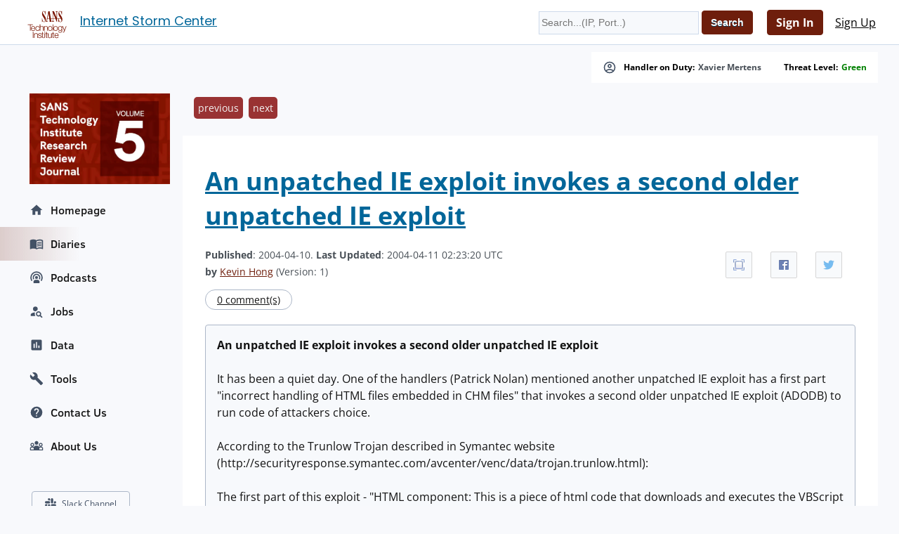

--- FILE ---
content_type: text/html; charset=UTF-8
request_url: https://isc.sans.edu/diary/quote/161
body_size: 10214
content:
<!doctype html><html lang="en"><head><title>An unpatched IE exploit invokes a second older unpatched IE exploit</title>
    <meta charset="utf-8">
    <meta name="viewport" content="" />
    <meta property="og:site_name" content="SANS Internet Storm Center" />
    <meta property="og:locale" content="en_US" />
    <meta property="og:type" content="website" />
    <meta property="og:url" content="https://isc.sans.edu/diary/161" />
    <meta property="og:title" content="An unpatched IE exploit invokes a second older unpatched IE exploit" />
    <meta property="og:image" content="https://isc.sans.edu/images/logos/isc/large.png" />
    <meta property="twitter:site" content="@sans_isc" />
    <meta property="twitter:creator" content="@sans_isc" />
    <meta property="twitter:card" content="summary_large_image" />
    <meta property="twitter:image" content="https://isc.sans.edu/images/logos/isc/large.png" >
    <meta property="twitter:image:alt" content="SANS Internet Storm Center" />
    <meta property="twitter:title" content="An unpatched IE exploit invokes a second older unpatched IE exploit" />

    <meta name="description" content="An unpatched IE exploit invokes a second older unpatched IE exploit&comma; Author&colon; Kevin Hong">
    <meta property="og:description" content="An unpatched IE exploit invokes a second older unpatched IE exploit, Author: Kevin Hong">
    <meta name="AUTHOR" content="SANS Internet Storm Center"/>
    <meta name="KEYWORDS" content="isc&comma; sans&comma; internet&comma; security&comma; threat&comma; worm&comma; virus&comma; phishing&comma; hacking&comma; vulnerability&comma; podcast"/>
    <meta name="viewport" content="width=device-width, initial-scale=1">
    <link rel="shortcut icon" href="/iscfavicon.ico" />
    <link rel="apple-touch-icon" sizes="180x180" href="/apple-touch-icon.png">
    <link rel="icon" type="image/png" sizes="32x32" href="/favicon-32x32.png">
    <link rel="icon" type="image/png" sizes="16x16" href="/favicon-16x16.png">
    <link rel="manifest" href="/site.webmanifest">
    <link rel="canonical" href="https://isc.sans.edu/diary/161" />
    <link type="text/css" rel="stylesheet" href="/css/screen.css" />
    <link type="text/css" rel="stylesheet" href="/css/msft.css" />
    <link type="text/css" rel="stylesheet" href="/css/fontawesome.css" />
    <!--<link type="text/css" rel="stylesheet" href="/3p/highlight/default.min.css" />-->
    <link type="text/css" rel="stylesheet" href="/css/v3.css" />
    <link rel="stylesheet" type="text/css" href="/css/bootstrap-modal/bootstrap-modal.min.css"/>
    

<script type="text/javascript" src="/js/jquery-3.7.0.min.js"></script>
<script language="javascript" type="text/javascript" src="https://isc.sans.edu/js/count.js"></script>
<script src="/js/bootstrap-modal/bootstrap.min.js"></script>
<script type="application/ld+json">
{
	"@context": "https://schema.org",
	"@type": "Organization",
	"name": "SANS Internet Storm Center",
	"url":   "https://isc.sans.edu/",
	"logo": "https://isc.sans.edu/images/logos/isc/large.png",
	"email": "handlers@isc.sans.edu",
	"address": {
		   "streetAddress": "8120 Woodmont Avenue, Suite 310",
		   "addressLocality": "Bethesda",
		   "addressRegion": "Maryland",
		   "addressCountry": "USA",
		   "postalCode": "20814"
        },
 	"sameAs": [
	          "https://twitter.com/sans_isc"
		  ]
}
</script>


<link href="/css/codesnippet/lib/highlight/styles/default.css" rel="stylesheet">
<link rel="stylesheet" type="text/css" href="/css/teachingschedule.css" />
<script src="/css/codesnippet/lib/highlight/highlight.pack.js"></script>
<script src="/js/commentmanagement.js"></script>
<!-- this is not the comment you are looking for e6aa803c7963f96f6f -->
</head>
<body class="isc">
    <div id="container" class="isc-container">
    <header id="isc-header">
        <div class="eupopup eupopup-top"></div>
        <h1>
            <a href="/" aria-label="Index Page">
                <svg width="80" height="70" viewBox="0 45 125 125" fill="none" xmlns="http://www.w3.org/2000/svg" baseProfile="tiny" overflow="visible">
<path fill="#7A1502" d="M81.5 105.6h1.4v16.1h-1.4zm-8.2-15.2h31.8v1H73.3z"/><path fill="#FFF" d="M0 0h125v125H0z"/><path fill="#7A1502" d="M18.9 78.6h12.8v1.3H26v14.8h-1.5V79.9h-5.6z"/><path fill="none" d="M32.4 83.9c-2.3 0-3.6 2-3.8 4.2h7.5c-.1-2.2-1.4-4.2-3.7-4.2zm43.3 0c-2.7 0-4.1 2.5-4.1 5s1.4 5 4.1 5 4.1-2.5 4.1-5-1.3-5-4.1-5z"/><path fill="#7A1502" d="M32.4 82.7c-3.7 0-5.3 3.1-5.3 6.2 0 3.3 1.6 6.2 5.3 6.2 2.9 0 4.5-1.5 5.1-4.2H36c-.5 1.8-1.6 3-3.7 3-2.7 0-3.8-2.5-3.8-4.6h9c.1-3.3-1.4-6.6-5.1-6.6zm-3.9 5.4c.2-2.1 1.5-4.2 3.8-4.2s3.6 2 3.7 4.2h-7.5zm15.4-4.2c1.9 0 2.9 1.1 3.3 2.8h1.4c-.3-2.7-2.2-4-4.7-4-3.6 0-5.5 2.8-5.5 6.2 0 3.3 1.9 6.2 5.5 6.2 2.6 0 4.4-1.7 4.8-4.5h-1.4c-.2 1.9-1.6 3.3-3.4 3.3-2.7 0-4.1-2.5-4.1-5s1.3-5 4.1-5zm5.4-5.3v16.1h1.4v-6.8c0-2.3 1.4-4 3.7-4 2.3 0 3 1.5 3 3.5v7.3h1.4v-7.5c0-2.8-1-4.5-4.3-4.5-1.6 0-3.2.9-3.7 2.3v-6.5h-1.5zM60 83.1v11.6h1.4v-6.8c0-2.3 1.4-4 3.7-4 2.3 0 3 1.5 3 3.5v7.3h1.4v-7.5c0-2.8-1-4.5-4.3-4.5-1.6 0-3.2.9-3.7 2.3v-2H60zm15.7-.4c-3.6 0-5.5 2.8-5.5 6.2 0 3.3 1.9 6.2 5.5 6.2s5.5-2.8 5.5-6.2c0-3.3-1.9-6.2-5.5-6.2zm0 11.2c-2.7 0-4.1-2.5-4.1-5s1.4-5 4.1-5 4.1 2.5 4.1 5-1.3 5-4.1 5zM82 78.6h1.4v16.1H82z"/><path fill="none" d="M101.1 83.9c-2.7 0-3.8 2.4-3.8 4.8 0 2.3 1.2 4.6 3.8 4.6 2.5 0 3.7-2.3 3.7-4.6.1-2.2-1-4.8-3.7-4.8zm-7.3 5c0-2.5-1.4-5-4.1-5-2.7 0-4.1 2.5-4.1 5s1.4 5 4.1 5c2.8 0 4.1-2.5 4.1-5z"/><path fill="#7A1502" d="M95.2 88.9c0-3.3-1.9-6.2-5.5-6.2s-5.5 2.8-5.5 6.2c0 3.3 1.9 6.2 5.5 6.2s5.5-2.9 5.5-6.2zm-9.6 0c0-2.5 1.4-5 4.1-5 2.7 0 4.1 2.5 4.1 5s-1.4 5-4.1 5c-2.7 0-4.1-2.5-4.1-5zm15.5 9.3c-1.6 0-3.1-.6-3.4-2.3h-1.4c.2 2.5 2.5 3.5 4.8 3.5 3.8 0 5.1-2.1 5.2-5.6V83.1h-1.4v2c-.6-1.3-2-2.3-3.7-2.3-3.4 0-5.3 2.7-5.3 5.9 0 3.3 1.5 6 5.3 6 1.7 0 3-1 3.7-2.4v1.6c0 2.7-1.2 4.3-3.8 4.3zm0-4.8c-2.6 0-3.8-2.3-3.8-4.6 0-2.4 1.1-4.8 3.8-4.8 2.7 0 3.7 2.5 3.7 4.8.1 2.3-1.2 4.6-3.7 4.6zm11-.4-3.8-9.9h-1.5l4.6 11.6-.5 1.3c-.5 1.1-.8 1.8-2 1.8-.3 0-.6 0-1-.1v1.2c.2.1.5.1 1.1.1 1.8 0 2.3-.6 3.1-2.5l5.1-13.4h-1.4l-3.7 9.9zm-80.6 3.8H33v16.1h-1.5zm3.3 4.4v11.6h1.4V106c0-2.3 1.4-4 3.7-4 2.3 0 3 1.5 3 3.5v7.3h1.4v-7.5c0-2.8-1-4.5-4.3-4.5-1.6 0-3.2.9-3.7 2.3v-2h-1.5zM49.7 112c-1.9 0-3.3-1-3.4-2.9h-1.4c.2 2.8 2.1 4.1 4.8 4.1 2.2 0 4.7-1 4.7-3.5 0-2-1.7-3-3.3-3.2l-1.9-.4c-1-.2-2.4-.7-2.4-2 0-1.5 1.5-2 2.8-2 1.6 0 3 .8 3 2.5H54c-.1-2.5-1.9-3.7-4.3-3.7-2.1 0-4.4.9-4.4 3.3 0 2 1.4 2.6 3.2 3.1l1.8.4c1.3.3 2.5.8 2.5 2.1.1 1.6-1.7 2.2-3.1 2.2zm7.6-14.2h-1.4v3.5h-2v1.2h2v8c0 2 .6 2.6 2.5 2.6h1.3v-1.2c-.4 0-.8.1-1.2.1-1-.1-1.2-.6-1.2-1.5v-7.8h2.4v-1.2h-2.4v-3.7zm3.5 15.1h1.4v-11.6h-1.4v11.6zm0-13.8h1.4v-2.3h-1.4v2.3z"/><path fill="none" d="M69 63.4h4.5l-2.2-13.7zm23 38.7c-2.3 0-3.6 2-3.8 4.2h7.5c-.1-2.2-1.4-4.2-3.7-4.2z"/><path fill="#7A1502" d="M69.2 102.4v-1.2h-2.4v-3.5h-1.4v3.5h-2v1.2h2v8c0 2 .6 2.6 2.5 2.6h1.3v-1.2c-.4 0-.8.1-1.2.1-1-.1-1.1-.6-1.1-1.5v-7.8h2.3zm10.5 10.5v-11.6h-1.4v6.1c0 2.4-1.1 4.7-3.5 4.7-2.3 0-3-1.1-3.1-3.2v-7.6h-1.4v7.6c0 2.7 1.1 4.4 4.1 4.4 1.7 0 3.3-.9 4-2.4v2.1h1.3zm6.4-10.5v-1.2h-2.4v-3.5h-1.4v3.5h-2v1.2h2v8c0 2 .6 2.6 2.5 2.6h1.3v-1.2c-.4 0-.8.1-1.2.1-1-.1-1.2-.6-1.2-1.5v-7.8h2.4zm5.9-1.5c-3.7 0-5.3 3.1-5.3 6.2 0 3.3 1.6 6.2 5.3 6.2 2.9 0 4.5-1.5 5.1-4.2h-1.4c-.5 1.8-1.6 3-3.7 3-2.7 0-3.8-2.5-3.8-4.6h9c0-3.3-1.5-6.6-5.2-6.6zm-3.9 5.4c.2-2.1 1.5-4.2 3.8-4.2s3.6 2 3.7 4.2h-7.5zM60.2 71.7c-1.3 0-2.4-.9-3.3-2.6-.9-1.7-1.4-4-1.5-6.8h-.7v10h.7l1-1.9c.6.7 1.3 1.3 1.9 1.6.6.3 1.3.5 2.1.5 1.3 0 2.4-.6 3.3-1.9.8-1.3 1.2-2.9 1.2-5 0-1.4-.3-2.8-.8-4.3-.6-1.5-1.6-3.3-3.1-5.6-.4-.5-.9-1.3-1.5-2.2-1.8-2.5-2.6-4.3-2.6-5.5 0-.8.2-1.5.6-2 .4-.5.9-.7 1.6-.7 1 0 1.9.7 2.6 2.2.7 1.5 1.2 3.5 1.4 6.1h.7v-9h-.7l-.8 1.8c-.4-.6-.9-1-1.5-1.4s-1.1-.5-1.7-.5c-1.2 0-2.1.6-2.9 1.7-.8 1.1-1.1 2.6-1.1 4.5 0 1.5.2 3 .7 4.4.5 1.4 1.6 3.3 3.2 5.8 1.3 2 2.3 3.6 2.8 4.9.6 1.3.8 2.4.8 3.3 0 .8-.2 1.5-.6 2-.6.3-1.1.6-1.8.6zm19.7-.5h-1l-4.6-26.4h-3.2l-4.2 22.6c0 .1 0 .2-.1.3-.4 2.1-1.2 3.3-2.3 3.5v.8h5.6v-.8c-.8 0-1.3-.2-1.6-.4-.3-.2-.5-.7-.5-1.2V69c0-.2 0-.4.1-.7l.6-3.9h4.9l1.1 6.9h-1.9v.7h7l.1-.8zM69 63.4l2.3-13.7 2.2 13.7H69zm12.5 6.9c-.3.5-.8.8-1.6.9v.8H86v-.8c-1.1-.1-1.8-.4-2.3-1-.4-.6-.6-1.6-.6-3.1V49.5L92.4 72h.8V48.8c0-1.3.1-2.1.4-2.5.3-.4.8-.6 1.5-.6h.1v-.8h-5.7v.8c.9 0 1.5.3 1.9.8.4.6.6 1.4.6 2.7v12.1l-6.6-16.4h-5.2v.8H82v21.7c0 1.5-.2 2.5-.5 2.9zm21.3-14.7c-.4-.5-.9-1.3-1.5-2.2-1.8-2.5-2.6-4.3-2.6-5.5 0-.8.2-1.5.6-2 .4-.5.9-.7 1.6-.7 1 0 1.9.7 2.6 2.2.7 1.5 1.2 3.5 1.4 6.1h.7v-9h-.7l-.8 1.8c-.4-.6-.9-1-1.5-1.4-.6-.3-1.1-.5-1.7-.5-1.2 0-2.1.6-2.9 1.7-.8 1.1-1.1 2.6-1.1 4.5 0 1.5.2 3 .7 4.4.5 1.4 1.6 3.3 3.2 5.8 1.3 2 2.3 3.6 2.8 4.9.6 1.3.8 2.4.8 3.3 0 .8-.2 1.5-.6 2-.4.5-1 .8-1.7.8-1.3 0-2.4-.9-3.3-2.6-.9-1.7-1.4-4-1.5-6.8h-.7v10h.7l1-1.9c.6.7 1.3 1.3 1.9 1.6.6.3 1.3.5 2.1.5 1.3 0 2.4-.6 3.3-1.9.8-1.3 1.2-2.9 1.2-5 0-1.4-.3-2.8-.8-4.3-.6-1.7-1.7-3.5-3.2-5.8z"/><path fill="#7A1502" d="M73.8 63.4h31.9v.9H73.8z"/>
</svg>



</a>
            <span id="pagetitle">            <a href="/">Internet Storm Center</a></span>
        </h1>
        <div class="isc-signin">
            <form id="headerSearch" name="searchform" action="/search.html" method="get">
                <input type="text" name="q" placeholder="Search...(IP, Port..)" />
                <input type="hidden" id="token" name="token" value="2593276f612411312f5e140cd37bc9363824e1e8" />
<input class="btn btn-primary" type="submit" name="Search" value="Search">
            </form>
        
    
            <div id="smallHeaderLogin">
                <a class="btn btn-primary" href="/login.html">Sign In</a>
                <a class="btn" href="/register.html">Sign Up</a>
                <a href="#navigation"></a>
            </div>
	    
    </header>
	    <div id="content">
		    <div class="wrapper">
		        <div class="isc-alerts">
	            
		        



		            <div>
		                <svg style="width:20px;height:20px" viewBox="0 0 24 24">
                            <path fill="currentColor" d="M12,2A10,10 0 0,0 2,12A10,10 0 0,0 12,22A10,10 0 0,0 22,12A10,10 0 0,0 12,2M7.07,18.28C7.5,17.38 10.12,16.5 12,16.5C13.88,16.5 16.5,17.38 16.93,18.28C15.57,19.36 13.86,20 12,20C10.14,20 8.43,19.36 7.07,18.28M18.36,16.83C16.93,15.09 13.46,14.5 12,14.5C10.54,14.5 7.07,15.09 5.64,16.83C4.62,15.5 4,13.82 4,12C4,7.59 7.59,4 12,4C16.41,4 20,7.59 20,12C20,13.82 19.38,15.5 18.36,16.83M12,6C10.06,6 8.5,7.56 8.5,9.5C8.5,11.44 10.06,13 12,13C13.94,13 15.5,11.44 15.5,9.5C15.5,7.56 13.94,6 12,6M12,11A1.5,1.5 0 0,1 10.5,9.5A1.5,1.5 0 0,1 12,8A1.5,1.5 0 0,1 13.5,9.5A1.5,1.5 0 0,1 12,11Z" />
                        </svg>
		                Handler on Duty: <a title="Xavier Mertens" href="/handler_list.html#xavier-mertens">Xavier Mertens</a>
                    </div>
                    <div>Threat Level: <a href="/infocon.html" style="text-transform: capitalize; color: green">green</a></div>
                </div>
		    <div class="main-content"><ul class="diaryPagination"><li><a href="/diary/160">previous</a></li><li><a href="/diary/162">next</a></li></ul>
<article>
    
		<div class="diary">
<script>
function maxarticle() {
	 var article=document.getElementsByTagName('article');
	 var cn=article[0].className;
	 if ( article[0].className=='fullscreen' ) {
	 	 article[0].className='normal';	 
         } else {
	 	 article[0].className='fullscreen';
         }
}
</script>

<h1><a href="/forums/diary/An+unpatched+IE+exploit+invokes+a+second+older+unpatched+IE+exploit/161/" >An unpatched IE exploit invokes a second older unpatched IE exploit</a></h1>
<div class="ss-container" style="float: right; border: 0px none; margin: 8px 0px 0px 8px;">
    <ul class="ss-share">
    <li class="ss-share-item">
    <a class="ss-share-link ico-fullscreen" title="Full Screen" onclick="maxarticle();"></a>
    <li class="ss-share-item">
    <a class="ss-share-link ico-facebook" title="Share on Facebook" href="http://www.facebook.com/sharer.php?u=https%3A%2F%2Fisc.sans.edu%2Fforums%2Fdiary%2F161" rel="nofollow" target="_blank"></a>
    </li>
    <li class="ss-share-item">
    <a class="ss-share-link ico-twitter" title="Share on Twitter" href="http://twitter.com/share?text=An%20unpatched%20IE%20exploit%20invokes%20a%20second%20older%20unpatched%20IE%20exploit&amp;url=https%3A%2F%2Fisc.sans.edu%2Fforums%2Fdiary%2F161&amp;via=SANS_ISC" rel="nofollow" target="_blank"></a>
    </li>
    </ul>
</div>


 
		<div class="diaryheader">
<b>Published</b>: 2004-04-10. <b>Last Updated</b>: 2004-04-11 02:23:20 UTC<br />
<b>by</b> <a href="/handler_list.html#kevin-hong">Kevin Hong</a> (Version: 1)<br />

</div>
<a class="ico-comments" href="/diary/An+unpatched+IE+exploit+invokes+a+second+older+unpatched+IE+exploit/161/#comments">0 comment(s)</a>
  <script language="javascript" type="text/javascript" src="/js/diarycount.js?diary=161"></script>
<div class="diarybody">
<b>An unpatched IE exploit invokes a second older unpatched IE exploit</b><BR>
<BR>
It has been a quiet day. One of the handlers (Patrick Nolan) mentioned another unpatched IE exploit has a first part &quot;incorrect handling of HTML files embedded in CHM files&quot; that invokes a second older unpatched IE exploit (ADODB) to run code of attackers choice.<BR>
<BR>
According to the Trunlow Trojan described in Symantec website (http://securityresponse.symantec.com/avcenter/venc/data/trojan.trunlow.html):<BR>
<BR>
The first part of this exploit - &quot;HTML component: This is a piece of html code that downloads and executes the VBScript component. This code may be added to pages on legitimate Web sites whose security has been compromised. Some versions use the exploit described in Bloodhound.Exploit.6.&quot;<BR>
<BR>
The second part exploit ADODB stream object vulnerability to download and execute files.<BR>
<BR>
&quot;By embedding a specially crafted URL in a Web page and having that URL refer to a CHM file containing an HTML file with scripts in it, an attacker could force the user who views the Web page with a vulnerable version of Internet Explorer to download and execute files.&quot;<BR>
<BR>
As usual, follow the best practices (patch IE, do not follow unsolicited links, update virus definition etc).<BR>
<BR>

</div>
<div class="diarykeywords">Keywords: </div>
<a class="ico-comments" href="/diary/An+unpatched+IE+exploit+invokes+a+second+older+unpatched+IE+exploit/161/#comments">0 comment(s)</a></article>

<ul class="diaryPagination"><li><a href="/diary/160">previous</a></li><li><a href="/diary/162">next</a></li></ul><div id="comment-section">
        <a id="comments"></a>
        <h3>Comments</h3></div>
        <div class="isc-card">
            <p><a href="/login">Login here to join the discussion.</a></p>
        </div><br />


<div class="top-link"><a href="#">Top of page</a></div><!-- / .top-link --><div id="myModal" class="modal">

  <!-- The Close Button -->
  <span class="close">&times;</span>

  <!-- Modal Content (The Image) -->
  <img class="modal-content" id="img01" alt="modal content">

  <!-- Modal Caption (Image Text) -->
  <div id="caption"></div>
</div>
<a class="diaryArchive" href="/diaryarchive.html">Diary Archives</a>

<script type="text/javascript">
    'use strict';
    hljs.initHighlightingOnLoad();
    var block = $('.diary-body pre code');
    if (block.length > 0) {
        block.parent().wrap('<div class="code-wrapper"></div>')
    }
</script>


        </div>
    </div>


    </div>

    <span id="isc-menu" class="isc-menu" tabindex="0" aria-label="Open the menu">
        <span class="bar" aria-hidden="true"></span>
        <span class="bar" aria-hidden="true"></span>
        <span class="bar" aria-hidden="true"></span>
    </span>


    <div id="navigation" class="isc-nav">
        <ul>


<li id="sidead">
            <a href="/j/research" arialabel="research journal">
              <img src="https://isc.sans.edu/images/researchjournal5.png" width
="200" alt="SANS.edu research journal">
              </a>
      </li>




	        <li>
	            <a href="/index.html">
	                <svg style="width:20px;height:20px" viewBox="0 0 24 24">
                        <path fill="currentColor" d="M10,20V14H14V20H19V12H22L12,3L2,12H5V20H10Z" />
                    </svg> Homepage
                </a>
            </li>
            <li class="active">
                <a href="/diaryarchive.html">
                    <svg style="width:20px;height:20px" viewBox="0 0 24 24">
                        <path fill="currentColor" d="M17.5 14.33C18.29 14.33 19.13 14.41 20 14.57V16.07C19.38 15.91 18.54 15.83 17.5 15.83C15.6 15.83 14.11 16.16 13 16.82V15.13C14.17 14.6 15.67 14.33 17.5 14.33M13 12.46C14.29 11.93 15.79 11.67 17.5 11.67C18.29 11.67 19.13 11.74 20 11.9V13.4C19.38 13.24 18.54 13.16 17.5 13.16C15.6 13.16 14.11 13.5 13 14.15M17.5 10.5C15.6 10.5 14.11 10.82 13 11.5V9.84C14.23 9.28 15.73 9 17.5 9C18.29 9 19.13 9.08 20 9.23V10.78C19.26 10.59 18.41 10.5 17.5 10.5M21 18.5V7C19.96 6.67 18.79 6.5 17.5 6.5C15.45 6.5 13.62 7 12 8V19.5C13.62 18.5 15.45 18 17.5 18C18.69 18 19.86 18.16 21 18.5M17.5 4.5C19.85 4.5 21.69 5 23 6V20.56C23 20.68 22.95 20.8 22.84 20.91C22.73 21 22.61 21.08 22.5 21.08C22.39 21.08 22.31 21.06 22.25 21.03C20.97 20.34 19.38 20 17.5 20C15.45 20 13.62 20.5 12 21.5C10.66 20.5 8.83 20 6.5 20C4.84 20 3.25 20.36 1.75 21.07C1.72 21.08 1.68 21.08 1.63 21.1C1.59 21.11 1.55 21.12 1.5 21.12C1.39 21.12 1.27 21.08 1.16 21C1.05 20.89 1 20.78 1 20.65V6C2.34 5 4.18 4.5 6.5 4.5C8.83 4.5 10.66 5 12 6C13.34 5 15.17 4.5 17.5 4.5Z" />
                    </svg> Diaries
                </a>
            </li>
            <li>
                <a href="/podcast.html">
                    <svg style="width:20px;height:20px" viewBox="0 0 24 24">
                        <path fill="currentColor" d="M17,18.25V21.5H7V18.25C7,16.87 9.24,15.75 12,15.75C14.76,15.75 17,16.87 17,18.25M12,5.5A6.5,6.5 0 0,1 18.5,12C18.5,13.25 18.15,14.42 17.54,15.41L16,14.04C16.32,13.43 16.5,12.73 16.5,12C16.5,9.5 14.5,7.5 12,7.5C9.5,7.5 7.5,9.5 7.5,12C7.5,12.73 7.68,13.43 8,14.04L6.46,15.41C5.85,14.42 5.5,13.25 5.5,12A6.5,6.5 0 0,1 12,5.5M12,1.5A10.5,10.5 0 0,1 22.5,12C22.5,14.28 21.77,16.39 20.54,18.11L19.04,16.76C19.96,15.4 20.5,13.76 20.5,12A8.5,8.5 0 0,0 12,3.5A8.5,8.5 0 0,0 3.5,12C3.5,13.76 4.04,15.4 4.96,16.76L3.46,18.11C2.23,16.39 1.5,14.28 1.5,12A10.5,10.5 0 0,1 12,1.5M12,9.5A2.5,2.5 0 0,1 14.5,12A2.5,2.5 0 0,1 12,14.5A2.5,2.5 0 0,1 9.5,12A2.5,2.5 0 0,1 12,9.5Z" />
                    </svg> Podcasts
                </a>
            </li>
            <li>
                <a href="/jobs">
                    <svg style="width:20px;height:20px" viewBox="0 0 24 24">
                        <path fill="currentColor" d="M15.5,12C18,12 20,14 20,16.5C20,17.38 19.75,18.21 19.31,18.9L22.39,22L21,23.39L17.88,20.32C17.19,20.75 16.37,21 15.5,21C13,21 11,19 11,16.5C11,14 13,12 15.5,12M15.5,14A2.5,2.5 0 0,0 13,16.5A2.5,2.5 0 0,0 15.5,19A2.5,2.5 0 0,0 18,16.5A2.5,2.5 0 0,0 15.5,14M10,4A4,4 0 0,1 14,8C14,8.91 13.69,9.75 13.18,10.43C12.32,10.75 11.55,11.26 10.91,11.9L10,12A4,4 0 0,1 6,8A4,4 0 0,1 10,4M2,20V18C2,15.88 5.31,14.14 9.5,14C9.18,14.78 9,15.62 9,16.5C9,17.79 9.38,19 10,20H2Z" />
                    </svg> Jobs
                </a>
            </li>
            <li>
                <a href="/data">
                    <svg style="width:20px;height:20px" viewBox="0 0 24 24">
                        <path fill="currentColor" d="M19 3H5C3.9 3 3 3.9 3 5V19C3 20.1 3.9 21 5 21H19C20.1 21 21 20.1 21 19V5C21 3.9 20.1 3 19 3M9 17H7V10H9V17M13 17H11V7H13V17M17 17H15V13H17V17Z" />
                    </svg> Data
                </a>
                <ul>
                    <li><a href="/data/port.html">TCP/UDP Port Activity</a></li>
                    <li><a href="/data/trends.html">Port Trends</a></li>
                    <li><a href="/data/ssh.html">SSH/Telnet Scanning Activity</a></li>
                    <li><a href="/weblogs">Weblogs</a></li>
                    <li><a href="/data/domains.html">Domains</a></li>
                    <li><a href="/data/threatfeed.html">Threat Feeds Activity</a></li>
                    <li><a href="/data/threatmap.html">Threat Feeds Map</a></li>
                    <li><a href="/data/links.html">Useful InfoSec Links</a></li>
                    <li><a href="/data/presentation.html">Presentations &amp; Papers</a></li>		    
                    <li><a href="/data/researchpapers.html">Research Papers</a></li>
                    <li><a href="/api">API</a></li>
                </ul>
            </li>
            <li>
                <a href="/tools/">
                    <svg style="width:20px;height:20px" viewBox="0 0 24 24">
                        <path fill="currentColor" d="M22.7,19L13.6,9.9C14.5,7.6 14,4.9 12.1,3C10.1,1 7.1,0.6 4.7,1.7L9,6L6,9L1.6,4.7C0.4,7.1 0.9,10.1 2.9,12.1C4.8,14 7.5,14.5 9.8,13.6L18.9,22.7C19.3,23.1 19.9,23.1 20.3,22.7L22.6,20.4C23.1,20 23.1,19.3 22.7,19Z" />
                    </svg> Tools
                </a>
                <ul>
                    <li class="first"><a href="/howto.html">DShield Sensor</a></li>
                    <li><a href="/tools/dnslookup">DNS Looking Glass</a></li>
		    <li><a href="/tools/honeypot">Honeypot (RPi/AWS)</a></li>
                    <li><a href="/tools/glossary">InfoSec Glossary</a></li>
                </ul>
            </li>
            <li>
                <a href="/contact.html">
                    <svg style="width:20px;height:20px" viewBox="0 0 24 24">
                        <path fill="currentColor" d="M15.07,11.25L14.17,12.17C13.45,12.89 13,13.5 13,15H11V14.5C11,13.39 11.45,12.39 12.17,11.67L13.41,10.41C13.78,10.05 14,9.55 14,9C14,7.89 13.1,7 12,7A2,2 0 0,0 10,9H8A4,4 0 0,1 12,5A4,4 0 0,1 16,9C16,9.88 15.64,10.67 15.07,11.25M13,19H11V17H13M12,2A10,10 0 0,0 2,12A10,10 0 0,0 12,22A10,10 0 0,0 22,12C22,6.47 17.5,2 12,2Z" />
                    </svg>Contact Us
                </a>
                <ul>
		            <li class="first"><a href="/contact.html">Contact Us</a></li>
                    <li><a href="/about.html">About Us</a></li>
                    <li><a href="/handler_list.html">Handlers</a></li>
                </ul>
<li>
<a href="/about.html">
<svg xmlns="http://www.w3.org/2000/svg"  viewBox="0 0 30 30" width="20px" height="20px"><path fill="currentColor" d="M 15.001953 3.9921875 C 12.801953 3.9921875 11.001953 5.7821875 11.001953 7.9921875 C 11.001953 10.202188 12.801953 11.992188 15.001953 11.992188 C 17.211953 11.992188 19.011719 10.202187 19.011719 7.9921875 C 19.011719 5.7821875 17.211953 3.9921875 15.001953 3.9921875 z M 6.0019531 8.0039062 C 3.7919531 8.0039062 2.0019531 9.7939062 2.0019531 12.003906 C 2.0019531 14.213906 3.7919531 16.003906 6.0019531 16.003906 C 8.2119531 16.003906 10.001953 14.213906 10.001953 12.003906 C 10.001953 9.7939062 8.2119531 8.0039062 6.0019531 8.0039062 z M 6.0019531 16.003906 L 5.0019531 16.003906 C 2.7919531 16.003906 1.0019531 17.793906 1.0019531 20.003906 L 1.0019531 22.992188 C 1.0019531 23.542188 1.4519531 23.992188 2.0019531 23.992188 L 28.001953 23.992188 C 28.551953 23.992188 29.001953 23.542188 29.001953 22.992188 L 29.001953 20.003906 C 29.001953 17.793906 27.211953 16.003906 25.001953 16.003906 L 24.001953 16.003906 L 23.001953 16.003906 C 22.151953 16.003906 21.362891 16.272422 20.712891 16.732422 C 20.042891 15.142422 18.311719 13.992187 16.261719 13.992188 L 13.751953 13.992188 C 11.701953 13.992188 9.9727344 15.142187 9.3027344 16.742188 C 8.6527344 16.282187 7.8619531 16.003906 7.0019531 16.003906 L 6.0019531 16.003906 z M 24.001953 16.003906 C 26.211953 16.003906 28.001953 14.213906 28.001953 12.003906 C 28.001953 9.7939062 26.211953 8.0039062 24.001953 8.0039062 C 21.791953 8.0039062 20.001953 9.7939062 20.001953 12.003906 C 20.001953 14.213906 21.791953 16.003906 24.001953 16.003906 z M 6.0019531 10.003906 C 7.1019531 10.003906 8.0019531 10.903906 8.0019531 12.003906 C 8.0019531 13.103906 7.1019531 14.003906 6.0019531 14.003906 C 4.9019531 14.003906 4.0019531 13.103906 4.0019531 12.003906 C 4.0019531 10.903906 4.9019531 10.003906 6.0019531 10.003906 z M 24.001953 10.003906 C 25.101953 10.003906 26.001953 10.903906 26.001953 12.003906 C 26.001953 13.103906 25.101953 14.003906 24.001953 14.003906 C 22.901953 14.003906 22.001953 13.103906 22.001953 12.003906 C 22.001953 10.903906 22.901953 10.003906 24.001953 10.003906 z M 5.0019531 18.003906 L 7.0019531 18.003906 C 8.0819531 18.003906 9.0019531 18.923906 9.0019531 20.003906 L 9.0019531 21.992188 L 3.0019531 21.992188 L 3.0019531 20.003906 C 3.0019531 18.903906 3.9019531 18.003906 5.0019531 18.003906 z M 23.001953 18.003906 L 25.001953 18.003906 C 26.081953 18.003906 27.001953 18.923906 27.001953 20.003906 L 27.001953 21.992188 L 21.011719 21.992188 L 21.011719 19.902344 C 21.061719 18.852344 21.931953 18.003906 23.001953 18.003906 z"/></svg>
About Us</a></li>
        </ul>
<!-- social media links -->
<!-- begin Slack -->
        <div class="questions-sidebar">
            <svg width="16" height="16" class="c-nav--footer__svgicon c-slackhash" viewBox="0 0 54 54" xmlns="http://www.w3.org/2000/svg">
                <g fill="none" fill-rule="evenodd">
                    <path d="M19.712.133a5.381 5.381 0 0 0-5.376 5.387 5.381 5.381 0 0 0 5.376 5.386h5.376V5.52A5.381 5.381 0 0 0 19.712.133m0 14.365H5.376A5.381 5.381 0 0 0 0 19.884a5.381 5.381 0 0 0 5.376 5.387h14.336a5.381 5.381 0 0 0 5.376-5.387 5.381 5.381 0 0 0-5.376-5.386" fill="#435165"></path>
                    <path d="M53.76 19.884a5.381 5.381 0 0 0-5.376-5.386 5.381 5.381 0 0 0-5.376 5.386v5.387h5.376a5.381 5.381 0 0 0 5.376-5.387m-14.336 0V5.52A5.381 5.381 0 0 0 34.048.133a5.381 5.381 0 0 0-5.376 5.387v14.364a5.381 5.381 0 0 0 5.376 5.387 5.381 5.381 0 0 0 5.376-5.387" fill="#435165"></path>
                    <path d="M34.048 54a5.381 5.381 0 0 0 5.376-5.387 5.381 5.381 0 0 0-5.376-5.386h-5.376v5.386A5.381 5.381 0 0 0 34.048 54m0-14.365h14.336a5.381 5.381 0 0 0 5.376-5.386 5.381 5.381 0 0 0-5.376-5.387H34.048a5.381 5.381 0 0 0-5.376 5.387 5.381 5.381 0 0 0 5.376 5.386" fill="#435165"></path>
                    <path d="M0 34.249a5.381 5.381 0 0 0 5.376 5.386 5.381 5.381 0 0 0 5.376-5.386v-5.387H5.376A5.381 5.381 0 0 0 0 34.25m14.336-.001v14.364A5.381 5.381 0 0 0 19.712 54a5.381 5.381 0 0 0 5.376-5.387V34.25a5.381 5.381 0 0 0-5.376-5.387 5.381 5.381 0 0 0-5.376 5.387" fill="#435165"></path>
                </g>
            </svg>
            <a rel="noopener" href="/slack/index.html">Slack Channel</a>
        </div>
<!-- end Slack -->
	<div class="questions-spacer"></div>
<!-- begin mastodon -->
	<div class="questions-sidebar">
	<svg width="16" height="16" viewBox="0 0 54 74" fill="black" xmlns="http://www.w3.org/2000/svg" class="c-nav--footer__svgicon c-slackhash">
<path d="M73.7014 17.4323C72.5616 9.05152 65.1774 2.4469 56.424 1.1671C54.9472 0.950843 49.3518 0.163818 36.3901 0.163818H36.2933C23.3281 0.163818 20.5465 0.950843 19.0697 1.1671C10.56 2.41145 2.78877 8.34604 0.903306 16.826C-0.00357854 21.0022 -0.100361 25.6322 0.068112 29.8793C0.308275 35.9699 0.354874 42.0498 0.91406 48.1156C1.30064 52.1448 1.97502 56.1419 2.93215 60.0769C4.72441 67.3445 11.9795 73.3925 19.0876 75.86C26.6979 78.4332 34.8821 78.8603 42.724 77.0937C43.5866 76.8952 44.4398 76.6647 45.2833 76.4024C47.1867 75.8033 49.4199 75.1332 51.0616 73.9562C51.0841 73.9397 51.1026 73.9184 51.1156 73.8938C51.1286 73.8693 51.1359 73.8421 51.1368 73.8144V67.9366C51.1364 67.9107 51.1302 67.8852 51.1186 67.862C51.1069 67.8388 51.0902 67.8184 51.0695 67.8025C51.0489 67.7865 51.0249 67.7753 50.9994 67.7696C50.9738 67.764 50.9473 67.7641 50.9218 67.7699C45.8976 68.9569 40.7491 69.5519 35.5836 69.5425C26.694 69.5425 24.3031 65.3699 23.6184 63.6327C23.0681 62.1314 22.7186 60.5654 22.5789 58.9744C22.5775 58.9477 22.5825 58.921 22.5934 58.8965C22.6043 58.8721 22.621 58.8505 22.6419 58.8336C22.6629 58.8167 22.6876 58.8049 22.714 58.7992C22.7404 58.7934 22.7678 58.794 22.794 58.8007C27.7345 59.9796 32.799 60.5746 37.8813 60.5733C39.1036 60.5733 40.3223 60.5733 41.5447 60.5414C46.6562 60.3996 52.0437 60.1408 57.0728 59.1694C57.1983 59.1446 57.3237 59.1233 57.4313 59.0914C65.3638 57.5847 72.9128 52.8555 73.6799 40.8799C73.7086 40.4084 73.7803 35.9415 73.7803 35.4523C73.7839 33.7896 74.3216 23.6576 73.7014 17.4323ZM61.4925 47.3144H53.1514V27.107C53.1514 22.8528 51.3591 20.6832 47.7136 20.6832C43.7061 20.6832 41.6988 23.2499 41.6988 28.3194V39.3803H33.4078V28.3194C33.4078 23.2499 31.3969 20.6832 27.3894 20.6832C23.7654 20.6832 21.9552 22.8528 21.9516 27.107V47.3144H13.6176V26.4937C13.6176 22.2395 14.7157 18.8598 16.9118 16.3545C19.1772 13.8552 22.1488 12.5719 25.8373 12.5719C30.1064 12.5719 33.3325 14.1955 35.4832 17.4394L37.5587 20.8853L39.6377 17.4394C41.7884 14.1955 45.0145 12.5719 49.2765 12.5719C52.9614 12.5719 55.9329 13.8552 58.2055 16.3545C60.4017 18.8574 61.4997 22.2371 61.4997 26.4937L61.4925 47.3144Z" fill="inherit"/>
</svg>
            <a rel="me" href="https://infosec.exchange/@sans_isc">Mastodon</a>
        </div>
<!-- end mastodon -->
	<div class="questions-spacer"></div>
<div class="questions-sidebar">
<svg xmlns="http://www.w3.org/2000/svg"  viewBox="0 0 54 54" width="24px" height="24px"><circle cx="28" cy="20" r="12" fill="#9fd5ed"/><circle cx="37" cy="28" r="9" fill="#9fd5ed"/><circle cx="30" cy="29" r="9" fill="#9fd5ed"/><circle cx="18" cy="29" r="9" fill="#9fd5ed"/><circle cx="24" cy="28" r="9" fill="#9fd5ed"/><circle cx="11" cy="28" r="9" fill="#9fd5ed"/><circle cx="15" cy="21" r="7" fill="#9fd5ed"/><radialGradient id="UWqm9mhW35Ao~JVa4RzWya" cx="28" cy="20" r="12" gradientUnits="userSpaceOnUse"><stop offset="0" stop-color="#e3f4ff"/><stop offset="1" stop-color="#e3f4ff" stop-opacity="0"/></radialGradient><circle cx="28" cy="20" r="12" fill="url(#UWqm9mhW35Ao~JVa4RzWya)"/><radialGradient id="UWqm9mhW35Ao~JVa4RzWyb" cx="37" cy="28" r="9" gradientUnits="userSpaceOnUse"><stop offset="0" stop-color="#e3f4ff"/><stop offset="1" stop-color="#e3f4ff" stop-opacity="0"/></radialGradient><circle cx="37" cy="28" r="9" fill="url(#UWqm9mhW35Ao~JVa4RzWyb)"/><radialGradient id="UWqm9mhW35Ao~JVa4RzWyc" cx="30" cy="29" r="9" gradientUnits="userSpaceOnUse"><stop offset="0" stop-color="#e3f4ff"/><stop offset="1" stop-color="#e3f4ff" stop-opacity="0"/></radialGradient><circle cx="30" cy="29" r="9" fill="url(#UWqm9mhW35Ao~JVa4RzWyc)"/><radialGradient id="UWqm9mhW35Ao~JVa4RzWyd" cx="18" cy="29" r="9" gradientUnits="userSpaceOnUse"><stop offset="0" stop-color="#e3f4ff"/><stop offset="1" stop-color="#e3f4ff" stop-opacity="0"/></radialGradient><circle cx="18" cy="29" r="9" fill="url(#UWqm9mhW35Ao~JVa4RzWyd)"/><radialGradient id="UWqm9mhW35Ao~JVa4RzWye" cx="24" cy="28" r="9" gradientUnits="userSpaceOnUse"><stop offset="0" stop-color="#e3f4ff"/><stop offset="1" stop-color="#e3f4ff" stop-opacity="0"/></radialGradient><circle cx="24" cy="28" r="9" fill="url(#UWqm9mhW35Ao~JVa4RzWye)"/><radialGradient id="UWqm9mhW35Ao~JVa4RzWyf" cx="11" cy="28" r="9" gradientUnits="userSpaceOnUse"><stop offset="0" stop-color="#e3f4ff"/><stop offset="1" stop-color="#e3f4ff" stop-opacity="0"/></radialGradient><circle cx="11" cy="28" r="9" fill="url(#UWqm9mhW35Ao~JVa4RzWyf)"/><radialGradient id="UWqm9mhW35Ao~JVa4RzWyg" cx="15" cy="21" r="7" gradientUnits="userSpaceOnUse"><stop offset="0" stop-color="#e3f4ff"/><stop offset="1" stop-color="#e3f4ff" stop-opacity="0"/></radialGradient><circle cx="15" cy="21" r="7" fill="url(#UWqm9mhW35Ao~JVa4RzWyg)"/></svg>
<a rel="me" href="https://bsky.app/profile/sansisc.bsky.social">Bluesky</a>
</div>
	<div class="questions-spacer"></div>
	<div class="questions-sidebar">
<svg width="16" height="16" viewBox="0 0 1200 1227" fill="none" xmlns="http://www.w3.org/2000/svg">
<path d="M714.163 519.284L1160.89 0H1055.03L667.137 450.887L357.328 0H0L468.492 681.821L0 1226.37H105.866L515.491 750.218L842.672 1226.37H1200L714.137 519.284H714.163ZM569.165 687.828L521.697 619.934L144.011 79.6944H306.615L611.412 515.685L658.88 583.579L1055.08 1150.3H892.476L569.165 687.854V687.828Z" fill="black"/>
</svg>
            <a rel="noopener" href="https://twitter.com/sans_isc">X</a>
</div>
    <div id="sidebar">
        <a href="">
            <img class="lazyload" src="/adimg.html?id=">
        </a>
    
	</div>
</div>
<div id="footer">
    <div class="footer-container">
        <div class="footer-links">
            <span>© 2025 SANS™ Internet Storm Center</span>
            <span>Developers: We have an <a href="/api/">API</a> for you! &nbsp; <a rel="license" href="https://creativecommons.org/licenses/by-nc-sa/4.0/"><img class="lazyload" alt="Creative Commons License" src="/images/cc.png"></a></span>
            <ul id="footLinks">
                <li><a href="/linkback.html">Link To Us</a></li>
                <li><a href="/about.html">About Us</a></li>
                <li><a href="/handler_list.html">Handlers</a></li>
                <li><a href="/privacy.html">Privacy Policy</a></li>
            </ul>
        </div>
        <div class="footer-social">
            <ul id="socialIconsFoot">
                <li><a rel="noopener" href="https://www.youtube.com/channel/UCfbOsqPmWg1H_34hTjKEW2A" arialabel="YouTube Channel"><span class="youtube"></span></a></li>
                <li class="twitter"><a rel="noopener" href="https://twitter.com/sans_isc" arialabel="Twiter/X sans_isc"><span class="twitter"></span></a></li>
                <li class="linkedin"><a rel="noopener" href="https://www.linkedin.com/groups?gid=35470" arialabel="LinkedIn Group"><span class="linkedin"></span></a></li>
		<li class="mastodon"><a arialabel="Mastodon" rel="noopener" href="https://infosec.exchange/@sans_isc"><span class="mastodon"></span></a></li>
                <li class="rss"><a arialable="XML Feed" href="/xml.html"><span class="rss"></span></a></li>
            </ul>
        </div>
    </div>
</div>
<script type="text/javascript" src="/js/main.js"></script>
<script language="JavaScript" type="text/javascript" src="/js/menu.js"></script>
</div>
<script defer src="https://static.cloudflareinsights.com/beacon.min.js/vcd15cbe7772f49c399c6a5babf22c1241717689176015" integrity="sha512-ZpsOmlRQV6y907TI0dKBHq9Md29nnaEIPlkf84rnaERnq6zvWvPUqr2ft8M1aS28oN72PdrCzSjY4U6VaAw1EQ==" data-cf-beacon='{"version":"2024.11.0","token":"1d7b6281dad341bfb30719bf1ea35e02","server_timing":{"name":{"cfCacheStatus":true,"cfEdge":true,"cfExtPri":true,"cfL4":true,"cfOrigin":true,"cfSpeedBrain":true},"location_startswith":null}}' crossorigin="anonymous"></script>
</body></html>

--- FILE ---
content_type: text/css
request_url: https://isc.sans.edu/css/v3.css
body_size: 9482
content:
@font-face {
    font-family: 'Open Sans';
    font-style: normal;
    font-weight: 400;
    src: url('/webfonts/open-sans-regular.ttf');
}

@font-face {
    font-family: 'PT Sans';
    font-style: normal;
    font-weight: 400;
    src: url('/webfonts/PTSans-Regular.ttf');
}
@font-face {
    font-family: 'PT Sans';
    font-style: normal;
    font-weight: 600;
    src: url('/webfonts/PTSans-Bold.ttf');
}
@font-face {
    font-family: 'PT Sans';
    font-style: italic;
    font-weight: 400;
    src: url('/webfonts/PTSans-Italic.ttf');
}
@font-face {
    font-family: 'PT Sans';
    font-style: italic;
    font-weight: 600;
    src: url('/webfonts/PTSans-BoldItalic.ttf');
}
@font-face {
    font-family: 'Open Sans';
    font-style: normal;
    font-weight: 600;
    src: url('/webfonts/open-sans-700.ttf');
}
@font-face {
    font-family: 'Poppins';
    font-style: normal;
    font-weight: 400;
    src: url('/webfonts/poppins-regular.ttf');
}
@font-face {
    font-family: 'Clear Sans';
    font-style: normal;
    font-weight: 400;
    src: url('/webfonts/clear-sans-medium.ttf');
}
@font-face {
    font-family: 'Fira Sans';
    font-style: normal;
    font-weight: 100;
    src: url('/webfonts/FiraSans-Thin.ttf');
}
@font-face {
    font-family: 'Fira Sans';
    font-style: italic;
    font-weight: 100;
    src: url('/webfonts/FiraSans-ThisItalic.ttf');
}
@font-face {
    font-family: 'Fira Sans';
    font-style: normal;
    font-weight: 200;
    src: url('/webfonts/FiraSans-ExtraLight.ttf');
}
@font-face {
    font-family: 'Fira Sans';
    font-style: italic;
    font-weight: 200;
    src: url('/webfonts/FiraSans-ExtraLightItalic.ttf');
}
@font-face {
    font-family: 'Fira Sans';
    font-style: normal;
    font-weight: 300;
    src: url('/webfonts/FiraSans-Light.ttf');
}
@font-face {
    font-family: 'Fira Sans';
    font-style: italic;
    font-weight: 300;
    src: url('/webfonts/FiraSans-LightItalic.ttf');
}
@font-face {
    font-family: 'Fira Sans';
    font-style: normal;
    font-weight: 400;
    src: url('/webfonts/FiraSans-Regular.ttf');
}
@font-face {
    font-family: 'Fira Sans';
    font-style: italic;
    font-weight: 400;
    src: url('/webfonts/FiraSans-Italic.ttf');
}
@font-face {
    font-family: 'Fira Sans';
    font-style: normal;
    font-weight: 500;
    src: url('/webfonts/FiraSans-Medium.ttf');
}
@font-face {
    font-family: 'Fira Sans';
    font-style: italic;
    font-weight: 500;
    src: url('/webfonts/FiraSans-MediumItalic.ttf');
}
@font-face {
    font-family: 'Fira Sans';
    font-style: normal;
    font-weight: 600;
    src: url('/webfonts/FiraSans-Semibold.ttf');
}
@font-face {
    font-family: 'Fira Sans';
    font-style: normal;
    font-weight: 700;
    src: url('/webfonts/FiraSans-Bold.ttf');
}
@font-face {
    font-family: 'Fira Sans';
    font-style: italic;
    font-weight: 700;
    src: url('/webfonts/FiraSans-BoldItalic.ttf');
}
@font-face {
    font-family: 'Fira Sans';
    font-style: normal;
    font-weight: 800;
    src: url('/webfonts/FiraSans-ExtraBold.ttf');
}
@font-face {
    font-family: 'Fira Sans';
    font-style: italic;
    font-weight: 800;
    src: url('/webfonts/FiraSans-ExtraBoldItalic.ttf');
}
@font-face {
    font-family: 'Fira Sans';
    font-style: normal;
    font-weight: 900;
    src: url('/webfonts/FiraSans-Black.ttf');
}
@font-face {
    font-family: 'Fira Sans';
    font-style: italic;
    font-weight: 900;
    src: url('/webfonts/FiraSans-BlackItalic.ttf');
}



/*
********************************************
    New Styles
********************************************
*/
html, body, address, blockquote, div,
form, fieldset, caption,
h1, h2, h3, h4, h5, h6,
hr, ul, li, ol, ul,
table, tr, td, th, p, img, dl, dd {
    margin: 0 0 0 0;
    padding: 0;
    font-family: 'Open Sans', sans-serif;
}
.error {
   color: red;
   text-align: center;
   font-size: 16pt;
   margin-top: 10%;
}

.paperauthor {
    margin: 20px;
}

.paperpublished {
    margin: 20px;
}

.papertags ul {
   display: flex;
   margin: 20px;
   padding: 10px;
   clear: both;
}


.papertags li {
   display: flex;
   margin: 10px;
   padding: 2px;
   text-decoration: none;
   float: left;
   border: 1px solid black;
}

h1, h2 {
    font-family: 'Open Sans', serif;
    font-weight: 700;
}
a {
    font-style: normal;
    text-decoration: underline;
}
h1 {
    color: #495057;
    font-style: normal;
    font-weight: 700;
    font-size: 36px;
    line-height: 49px;
    /*padding: 8px;*/
    /*height: 63px;*/
    /*line-height: 32px;*/
    /*font-size: 16pt;*/
    /*color: #933;*/
    box-shadow: none;
    border-bottom: none;
}

select {
    background: #FFFFFF;
    /* Grey/Light */
    flex-direction: row;
    justify-content: center;
    align-items: center;
    padding: 8px 16px;
    gap: 10px;
    text-transform: capitalize;
    cursor: pointer;
    color: #0c0c0c;
    text-shadow: 0 0 black;

}

body {
    color: #495058;
    background: #F8F9FC;
}
body.active {
    overflow: hidden;
}

#container {
    border: none;
    box-shadow: none;
    width: 100%;
    padding-bottom: 24px;
}

.isc-container {
    box-shadow: none;
    border: none;
    background: #F8F9FC;
}
.card-container {
    margin: 15px 0px
}
.card-header {
    padding: 10px 0px 45px 0px;
}

.airesults {
    font-family: "Fira Sans";
    font-size: 16pt;
}

.aireferences {
    font-family: "Fira Sans";
    font-size: 14pt;
    margin-left: 40px;
    margin-top: 30px;

}

#isc-header {
    background: #FFF;
    height: 64px;
    box-shadow: inset 0 -1px 0 #CEDAEB;
    position: fixed;
    top: 0;
    left: 0;
    width: 100%;
    z-index: 3;
}
#isc-header h1 {
    text-align: left;
    height: auto;
    padding: 16px 24px;
    box-shadow: none;
    border: none;
    display: flex;
    align-items: center;
}
#isc-header h1 a {
    height: 30px;
/*    width: 70px; */
    margin-right: 10px;
    display: flex;
}
#isc-header h1 a span {
    background: url([data-uri]) 0 0 no-repeat;
    background-size: cover;
    height: 30px;
    width: 60px;
}
#isc-header #headerSearch,
#isc-header #headerLogin,
#isc-header #smallHeaderLogin {
    margin: 0;
    padding: 0;
}
#isc-header #headerLogin {
    order: 3;
}
.isc-signin {
    position: absolute;
    top: 0;
    right: 20px;
    display: flex;
    align-items: center;
    height: 64px;
}
#isc-header #headerSearch {
    margin-right: 20px;
    order: 2;
}
#isc-header #headerLogin input[type="text"],
#isc-header #headerLogin input[type="email"],
#isc-header #headerLogin input[type="password"],
#isc-header #headerSearch input[type="text"] {
    border: 1px solid #cedaeb;
    height: 25px;
}
#isc-header #headerLogin input[type="submit"] {
    color: #fff;
    background-color: #6E1E0C;
    border: 1px solid #6E1E0C;
    padding: 6px 12px;
    box-shadow: none;
    font-weight: normal;
    line-height: 1.42857143;
    text-shadow: none;
}
#headerLogin a {
    color: #000;
    font-size: 16px;
}
#isc-header #smallHeaderLogin {
    order: 2;
}
#smallHeaderLogin a {
    color: #000;
}
#isc-header #smallHeaderLogin .btn {
    font-size: 16px;
}
#headerLogin .btn-primary,
#smallHeaderLogin .btn-primary {
    color: #fff;
    background-color: #6E1E0C;
    border-color: #6E1E0C;
    text-decoration: none;
    font-family: 'Open Sans', sans-serif;
    font-size: 14px;
    font-weight: 600;
}
#isc-header #pagetitle {
    font-family: 'Poppins', sans-serif;
    color: #6E819E;
    font-size: 18px;
    font-weight: 400;
    line-height: 28px;
}
#isc-header .extrabanner {
    position: relative;
    top: 0;
    left: 0;
    order: 1;
    margin-right: 20px;
    font-size: 13px;
}
#isc-header #headerUserArea {
    margin: 0;
    padding: 0;
    float: none;
    order: 2;
    display: flex;
    align-items: center;
    min-width: auto;
    height: 64px;
}
#headerUserArea ul {
    height: 100%;
}
#headerUserArea img {
    padding: 0;
    border: 1px solid #cedaeb;
    border-radius: 50%;
    margin: 0 10px 0 0;
    height: 32px;
    width: 32px;
    float: left;
}
#headerUserArea ul li a {
    float: none;
    margin: 0;
    font-size: 16px;
    text-decoration: none;
    color: #131313;
    padding: 16px 10px;
    display: flex;
    align-items: center;
}
#headerUserArea ul li ul li a {
    padding: 10px;
}
#headerUserArea ul li ul li a:hover {
    color: #6E1E0C;
}
#headerUserArea ul li ul {
    white-space: nowrap;
    top: 64px;
    right: 0;
    left: auto;
    border-radius: 0;
    box-shadow: 0 2px 3px 0 rgb(0 0 0 / 10%);
}
#headerUserArea span {
    float: none;
    position: relative;
    top: 0;
    right:0;
    padding-left: 20px;
}

/*
********************************************
    Navigation
********************************************
*/

#navigation {
    width: 230px;
    padding: 50px 0 20px 0;
    margin-right: -230px;
    position: fixed;
    left: auto;
    margin-top: 70px;
}

#navigation ul {
    margin-bottom: 40px;
}
#navigation ul li {
    position: relative;
    padding: 0;
}
#navigation ul li a {
    padding: 13px 6px 13px 42px;
    position: relative;
    font-size: 14px;
    line-height: 22px;
}
/*#navigation ul li a:hover {*/
/*    background-image: linear-gradient(to right, rgb(110, 30, 12, 0.2), #F8F9FC 50%) !important;*/
/*}*/
#navigation ul li a svg {
    color: #435165;
    padding-right: 10px;
    vertical-align: middle;
}
#navigation ul li.active {
    margin: 0;
    padding: 0;
    border: none;
    box-shadow: none;
    background: #F8F9FC;
}
#navigation ul li.active a {
    background-image: linear-gradient(to right, rgb(110, 30, 12, 0.2), #F8F9FC 50%) !important;
    text-decoration: none;
    text-transform: none;
    display: flex;
}
#navigation ul li ul,
#navigation ul li.active ul {
    position: absolute;
    left: 230px;
    white-space: nowrap;
    background: #F8F9FC;
    top: 0;
    box-shadow: 5px 8px 6px -2px rgb(0 0 0 / 30%);
    display: none;
}
#navigation ul li:hover {
    padding: 0;
}
#navigation ul li:hover ul {
    display: block;
}
#navigation ul li a,
#navigation ul li ul li a,
#navigation ul li.active ul li a {
    font-family: 'Clear Sans', sans-serif;
    font-size: 16px;
    line-height: 22px;
    text-decoration: none;
    text-transform: none;
    color: #131313;
    font-weight: 400;
    display: flex;
    align-items: center;
}
#navigation ul li ul li a {
    padding: 13px 30px 13px 30px;
}
#navigation ul li.active ul li,
#navigation ul li:hover ul li {
    padding: 0;
}
#navigation ul li ul li a, #navigation ul li.active ul li a {
    background-image: none !important;
}
.questions-sidebar {
    padding: 5px 10px;
    border: 1px solid #ACB7C8;
    border-radius: 4px;
    display: flex;
    align-items: center;
    justify-content: space-evenly;
    margin: 0 45px;
}
.questions-spacer {
    padding: 5px 10px;

}
.questions-sidebar a {
    font-size: 12px;
    font-family: 'Open Sans', sans-serif;
    text-decoration: none;
    color: #435165;
}
.add-job {
    padding: 5px 10px;
    border: 1px solid #ACB7C8;
    border-radius: 4px;
    font-size: 12px;
    font-family: 'Open Sans', sans-serif;
    text-decoration: none;
    color: #131313;
    display: flex;
    align-items: center;
    position: absolute;
    right: 10px;
    top: 0;
}
.add-job .fa {
    margin-right: 8px;
}

#sidebar {display: none;}

.isc-view {
    float: right;
}
.isc-view a {
    color: #000;
    font-size: 14px;
    font-weight: 700;
    text-decoration: underline;
}
.isc-flex {
    display: flex;
    align-items: center;
}
.isc-flex span {
    font-size: 16px;
}
.isc-flex a {
    font-family: 'Open Sans', sans-serif;
    font-size: 16px;
    line-height: 24px;
    color: #6E1E0C;
    font-weight: 600;
}
.isc-play-btn {
    background: #FFF;
    border-radius: 50%;
    height: 23px;
    width: 23px;
    text-align: center;
    display: flex;
    justify-content: center;
    align-items: center;
    margin-right: 12px;
}

.isc-play-btn .play {
    height: 24px !important;
    width: 24px !important;
}

.isc-play-btn .fa {
    color: #FFF;
    font-size: 7px;
}

.oneliner {
    border-radius: 0;
    border: none;
    box-shadow: none;
    background: maroon;
    color: white;
    font-size: 18px;
    padding: 16px 16px;
    line-height: 30px;
}

.oneliner a {
    color: white;
    text-decoration: underline;
    
    font-size: 18px;
    margin-left: 5px;
}

.isc-alerts {
    display: flex;
    justify-content: flex-end;
    margin: 10px 0 20px 0;
    gap: 10px;
    flex-wrap: wrap;
    padding-top: 64px;
}
.isc-alerts div {
    background: #fff;
    color: #000;
    padding: 12px 16px;
    font-size: 12px;
    font-weight: 700;
    font-family: 'Open Sans', sans-serif;
    line-height: 16px;
    display: flex;
    align-items: center;
}
.isc-alerts div svg {
    margin-right: 10px;
    color: #435165;
}
.isc-alerts div a {
    margin-left: 5px;
    text-decoration: none;
    color: #495058;
}

.top-link {
    padding: 16px 0;
}
.top-link a {
    padding: 0 0 0 0;
    background: none;
    font-size: 14px;
    line-height: 25px;
    color: #6E1E0C;
    display: inline;
}
/*
********************************************
    Main Container
********************************************
*/

#content .wrapper {
    color: #495057;
    margin: 0 30px 0 230px;
    background: #F8F9FC;
    box-shadow: none;
    padding: 0;
    min-height: 1000px;
}
#content .wrapper h1 {
    color: #495057;
    font-style: normal;
    font-weight: 700;
    font-size: 36px;
    line-height: 49px;
    margin-bottom: 16px;
    height: auto;
}

#content .wrapper h1,
#content .wrapper h2,
#content .wrapper h3 {
    font-family: 'Open Sans', sans-serif;
}
#content .wrapper h2,
#content .wrapper h2 a {
    color: #131313;
    font-size: 18px;
    line-height: 23px;
    font-weight: 700;
}
#content .wrapper h2 a:hover {
    text-decoration: underline;
}
#content .wrapper h3 {
    color: #131313;
    font-size: 18px;
    margin-bottom: 10px;
}
#content .main-content {
    margin: 0 0 0 30px;
}
#content ul {
    font-size: 16px;
    line-height: 25px;
    list-style-position: outside;
}

.main-content .view-all {
    font-size: 16px;
    line-height: 19px;
    color: #000;
    text-decoration: underline;
}

/*
********************************************
    Footer
********************************************
*/

#footer {
    width: 100%;
    height: auto;
    color: #FFF;
    box-shadow: none;
    margin: 0;
    background-color: #6E1E0C;
    text-align: left;
    font-size: 14px;
}
#footer a {
    color: #FFF;
    text-decoration: none;
}
#footer a:hover {
    color: #CCC;
}
#footLinks {
    height: auto;
    padding: 0;
}
#footLinks li {
    margin: 0 10px 0 0;
}
#footLinks,
#socialIconsFoot {
    float: none;
}
#socialIconsFoot {
    margin: 0;
}
#socialIconsFoot li a {
    width: 20px;
    height: 20px;
    margin: 5px 10px;
}
#socialIconsFoot li a span {
    top: 0;
    left: 0;
    width: 20px;
    height: 20px;
}
#socialIconsFoot li a span.youtube {
    background: url([data-uri]) no-repeat;
}
#socialIconsFoot li a span.twitter {
    background: url([data-uri]) no-repeat;
}
#socialIconsFoot li a span.linkedin {
    background: url([data-uri]) no-repeat;
}
#socialIconsFoot li a span.rss {
    background: url("data:image/svg+xml,%3Csvg version='1.1' id='Capa_1' xmlns='http://www.w3.org/2000/svg' xmlns:xlink='http://www.w3.org/1999/xlink' x='0px' y='0px' viewBox='0 0 32.001 32.001' style='enable-background:new 0 0 32.001 32.001%3B' xml:space='preserve'%3E%3Cg%3E%3Cg id='rss'%3E%3Cg%3E%3Ccircle style='fill:%23FFFFFF%3B' cx='4.002' cy='28' r='4.001'/%3E%3Cg%3E%3Cpath style='fill:%23FFFFFF%3B' d='M6.023 20.004c3.309 0 6 2.691 6 6.004h4.002C16.025 20.492 11.537 16 6.023 16V20.004z'/%3E%3C/g%3E%3Cg%3E%3Cpath style='fill:%23FFFFFF%3B' d='M5.996 12c7.719 0 14.002 6.285 14.002 14.008H24C24 16.078 15.924 8 5.996 8V12z'/%3E%3C/g%3E%3Cg%3E%3Cpath style='fill:%23FFFFFF%3B' d='M5.996 4C18.129 4 28 13.871 28 26.008h4C32 11.664 20.337 0 5.996 0V4z'/%3E%3C/g%3E%3C/g%3E%3C/g%3E%3C/g%3E%3Cg%3E%3C/g%3E%3Cg%3E%3C/g%3E%3Cg%3E%3C/g%3E%3Cg%3E%3C/g%3E%3Cg%3E%3C/g%3E%3Cg%3E%3C/g%3E%3Cg%3E%3C/g%3E%3Cg%3E%3C/g%3E%3Cg%3E%3C/g%3E%3Cg%3E%3C/g%3E%3Cg%3E%3C/g%3E%3Cg%3E%3C/g%3E%3Cg%3E%3C/g%3E%3Cg%3E%3C/g%3E%3Cg%3E%3C/g%3E%3C/svg%3E") no-repeat;
    background-size: 16px;
}
.footer-container {
    display: flex;
    justify-content: space-between;
    margin: 0 30px;
    align-items: center;
}
.footer-links {
    display: flex;
    align-items: flex-start;
    flex-direction: column;
}
.footer-links span {
    padding-right: 20px;
}

.isc-select {
    width: 100%;
    display: flex;
}

/**/
.isc-card-main {
    background: white;
    padding: 32px 40px;
    margin: 16px 0;
}
.isc-card-main pre {
    overflow: scroll;
}
.isc-card-main h1 {
    color: #131313;
}
.isc-card-main .card-body h1 {
    margin-bottom: 24px !important;
}
#content .wrapper .isc-card-main h2,
.isc-card-main .card-body h2 {
    font-size: 24px !important;
    margin-bottom: 16px;
}
.isc-card-main .card-body h2,
.isc-card-main .card-body h3 {
    margin-bottom: 16px !important;
    line-height: 25px;
}
.isc-card-main p {
    font-size: 18px;
    margin-bottom: 16px;
}
.isc-card-main a {
    font-size: 18px;
    margin-bottom: 16px;    
    text-decoration: underline;
    color: #6E1E0C;
}
.isc-card-main .card-body {
    font-size: 16px;
    line-height: 25px;
    color: #141823;
    font-family: 'Open Sans', sans-serif;
}
.isc-card-main .card-body p {
    margin-bottom: 16px;
}
#content .isc-card-main .align-left {
    width: 100%;
}
#content .isc-card-main .align-left ul {
    font-size: 14px;
    margin-bottom: 32px;
}

.isc-card {
    background: white;
    padding: 10px;
    margin: 16px 16px 0 0;
    box-shadow: 0 4px 4px rgba(0, 68, 168, 0.1);
}
.isc-card .card-body {
    margin: 10px;
    height: calc(100% - 10px);
    display: flex;
    flex-direction: column;
}
.isc-card .card-body a {
    color: #6E1E0C;
    font-weight: 400;
    padding: 5px;
}
a.card-link.play-pause {
    font-size: 16px;
}
.isc-card .card-title {
    padding: 10px 0px;
    margin: 5px 0px;
}

.isc-card .card-body .card-comments p {
    line-height: 16px;
    font-size: 14px;
    color: #1C1716;
    font-family: 'Open Sans', sans-serif;
    font-style: normal;
    text-decoration: none;
    margin-bottom: 0px !important;
}
.isc-card .card-text,
.isc-card p {
    color: #1C1716;
    font-weight: 400;
    font-size: 18px;
    line-height: 28px;
    margin-bottom: 20px;
}
.isc-card .card-body .card-text img {
    width: calc(100%) !important;
}

.isc-card .card-content {
    max-height: 250px;
    overflow: hidden;
    line-break: after-white-space;
    display: -webkit-box;
    -webkit-box-orient: vertical;
}
.isc-card .card-content p {
    margin: 10px 0;
    overflow: hidden;
    display: -webkit-box;
    -webkit-box-orient: vertical;
}
.isc-card .card-content a {
    font-weight: 700;
    color: #6E1E0C;
    text-decoration: underline;    
}
.isc-card .job-card-text {
    font-size: 14px;
    line-height: 21px;
    color: #71717A;
    font-family: 'Open Sans', sans-serif;
}
.isc-card .card-comments {
    border-radius: 15px;
    border: 1px solid #ACB7C8;
    padding: 8px 16px;
    display: inline-flex;
    margin-top: 8px;
    width: max-content;
    line-height: 16px !important;
    font-size: 14px !important;
    color: #131313 !important;
    font-family: 'Open Sans', sans-serif;
}
.isc-card .card-footer {
    border-top: 1px solid #E5E5E5;
    margin-top: auto;
    padding: 15px 0 5px 0;
    font-size: 12px;
    line-height: 20px;
    display: flex;
}
.isc-card .card-footer .arrow {
    height: 15px;
    width: 9px;
    border-radius: 50%;
    float: left;
    display: block;
    background: #6E1E0C;
    margin: 10px 10px 0px -10px;
    padding: 9px 13px;

}
.isc-card .card-footer .img-thumbnail {
    height: 50px !important;
    width: 50px;
    float: left;
    display: block;
    margin: 0;
    border-radius: 50%;
    object-fit: cover;
}



.isc-card .card-author {
    border-top: 1px solid #E5E5E5;
    margin-top: 20px;
    padding: 20px 0 0 0;
    font-size: 12px;
    line-height: 20px;
    display: block;
    height: 50px;
}

.isc-card .card-comments a {
    line-height: 16px;
    font-size: 14px;
    color: #131313;
    font-family: 'Open Sans', sans-serif;
}


.card-small,
.card-smalls {
    white-space: nowrap;
    display: flex;
    flex-direction: row;
    flex-wrap: wrap;
    margin-bottom: 40px;
}
.card-small .isc-card,
.card-smalls .isc-card {
    width: 334px;
    white-space: initial;
}
.card-small .isc-card:first-child {
    width: calc(100% - 20px);
}
.card-small .isc-card:first-child .card-content {
    max-height: 100%;
}
.card-small .isc-card:first-child .card-text {
    -webkit-line-clamp: unset;
    overflow: hidden;
    display: block;
}
.card-small .card-text {
    /* height: 60px; */
    overflow: hidden;
    max-height: 225px;
    display: -webkit-box;
    -webkit-line-clamp: 4;
    -webkit-box-orient: vertical;
}

.jobs-banner {
    padding: 0;
    display: flex;
    flex-direction: row;
}
.jobs-banner-listing {
    display: inline-flex;
    position: relative;
    width: 100%;
    padding: 0;
}
.jobs-banner-listing select {
    margin-right: 10px;
}
.job-post-details {
    margin-top: 20px;
}
.job-post-details .btn {
    font-size: 16px;
    font-family: 'Open Sans', sans-serif;
    line-height: 24px;
    color: #fff;
    padding: 8px 16px;
    background: #6E1E0C;
    margin-right: 10px;
}
.job-post-details .btn.secondary {
    background: #ACB7C8;
}
#content .wrapper .job-title {
    font-size: 24px;
    font-family: 'Open Sans', sans-serif;
    line-height: 36px;
    color: #131313;
    margin: 16px 0;
}

.indexRecentDiaries {
    gap: 16px;
    display: grid;
    grid-template-columns: 1fr 1fr 1fr;
}
.indexRecentDiaries .isc-card {
    padding: 15px;
    background: #FFFFFF;
    box-shadow: 0 4px 4px rgba(0, 68, 168, 0.1);
}
.indexRecentDiaries .isc-card a {
    font-size: 18px;
    color: #131313;
    font-family: 'Open Sans', sans-serif;
    text-decoration: none;
    font-weight: 700;
    margin-bottom: 16px;
    display: block;
}
.indexRecentDiaries .isc-card hr {
    display: block;
    border-bottom: 0.5px solid #E5E5E5;
    border-top: none;
    margin: 20px 0;
}
.indexRecentDiaries span {
    display: block;
}
.indexRecentDiaries .published {
    color: #6E1E0C;
    font-family: 'Open Sans', sans-serif;
    font-style: normal;
    font-weight: 600;
    font-size: 12px;
    line-height: 16px;
    margin-bottom: 16px;
}
.indexRecentDiaries .comments {
    border: 1px solid #ACB7C8;
    border-radius: 18.5px;
    width: max-content;
    padding: 8px 12px;
    font-size: 14px;
    font-weight: 700;
    color: #131313;
    font-family: 'Open Sans', sans-serif;
    line-height: 16px;
}
.author-footer {
    display: flex;
    flex-direction: column;
    justify-content: center;
    margin-left: 18px;
}
.author,
.author-title {
    display: flex;
    align-items: center;
}
.author strong {
    font-size: 14px;
}
.author img {
    border-radius: 50%;
    margin-right: 15px;
}
.author span {
    font-family: 'Open Sans', sans-serif;
    font-size: 12px;
    font-weight: 700;
    line-height: 20px;
}
.author .img-thumbnail {
    border-radius: 50%;
    height: 50px;
    width: 50px;
    float: left;
}

.isc-menu {display: none;}
.bar {
    display: block;
    width: 25px;
    height: 3px;
    margin: 5px auto;
    -webkit-transition: all 0.3s ease-in-out;
    transition: all 0.3s ease-in-out;
    background-color: #6E1E0C;
}
.isc-menu.active .bar:nth-child(2) {
    opacity: 0;
}
.isc-menu.active .bar:nth-child(1) {
    transform: translateY(8px) rotate(45deg);
}
.isc-menu.active .bar:nth-child(3) {
    transform: translateY(-8px) rotate(-45deg);
}

.extrabanner {
    position: relative;
    top: 0;
    left: 0;
    background: #FFF;
    color: #495058;
    width: auto;
    text-align: center;
    padding: 0;
}
.extrabanner a {
    color: #495058;
}
.extrabanner a:hover {
    color: #6E1E0C;
    text-decoration: underline;
}

input[type="submit"] {
    background: #6E1E0C;
    border-color: #6E1E0C;
    box-shadow: none;
    padding: 6px 12px;
    color: #FFF;
}
input[type="submit"]:disabled {
    background: #aaa;
}


input[type="text"],
input[type="email"] {
    height: 24px;
    border: 1px solid #ACB7C8;
    background: #F7F9FC;
}

/* input[type="submit"],
input[type="file"], */
select {
    appearance:none;
    -webkit-appearance:none;
    -moz-appearance:none;
    -ms-appearance:none;
    background-position: calc(100% - 12px) center !important;
    background: #FFF url("data:image/svg+xml;charset=UTF-8,%3Csvg%20xmlns%3D%22http%3A%2F%2Fwww.w3.org%2F2000%2Fsvg%22%20width%3D%2212%22%20height%3D%2212%22%20viewBox%3D%220%200%2012%2012%22%3E%3Ctitle%3Edown-arrow%3C%2Ftitle%3E%3Cg%20fill%3D%22%23435165%22%3E%3Cpath%20d%3D%22M10.293%2C3.293%2C6%2C7.586%2C1.707%2C3.293A1%2C1%2C0%2C0%2C0%2C.293%2C4.707l5%2C5a1%2C1%2C0%2C0%2C0%2C1.414%2C0l5-5a1%2C1%2C0%2C1%2C0-1.414-1.414Z%22%20fill%3D%22%23000000%22%3E%3C%2Fpath%3E%3C%2Fg%3E%3C%2Fsvg%3E") no-repeat;
    padding: 12px 38px 12px 16px;
    font-family: 'Open Sans', sans-serif;
    font-size: 12px;
    line-height: 16px;
    font-weight: 700;
    color: #0c0c0c;
    text-shadow: none;
    border: 1px solid #ACB7C8;
    box-shadow: none;
    border-radius: 0;
}

/* input[type="submit"], */
/* input[type="file"] {
    background: #FFF;
} */

/* input[type="submit"]:hover, */
/* input[type="file"]:hover, */
select:hover {
    font-family: 'Open Sans', sans-serif;
    font-size: 12px;
    line-height: 16px;
    font-weight: 700;
    background: #FFF url("data:image/svg+xml;charset=UTF-8,%3Csvg%20xmlns%3D%22http%3A%2F%2Fwww.w3.org%2F2000%2Fsvg%22%20width%3D%2212%22%20height%3D%2212%22%20viewBox%3D%220%200%2012%2012%22%3E%3Ctitle%3Edown-arrow%3C%2Ftitle%3E%3Cg%20fill%3D%22%23435165%22%3E%3Cpath%20d%3D%22M10.293%2C3.293%2C6%2C7.586%2C1.707%2C3.293A1%2C1%2C0%2C0%2C0%2C.293%2C4.707l5%2C5a1%2C1%2C0%2C0%2C0%2C1.414%2C0l5-5a1%2C1%2C0%2C1%2C0-1.414-1.414Z%22%20fill%3D%22%23000000%22%3E%3C%2Fpath%3E%3C%2Fg%3E%3C%2Fsvg%3E") no-repeat;
}

/* input[type="submit"]:hover, */
/* input[type="file"]:hover {
    background: #FFF;
} */

.diary {
    background: #FFF;
    padding: 40px 32px;
}
.diary .ico-comments {
    border: 1px solid #ACB7C8;
    border-radius: 15px;
    display: inline;
    padding: 4px 16px;
    font-size: 14px;
    background: #FFF;
    color: #131313;
}
.diaryheader {
    margin: 20px 0 15px 0;
    font-size: 14px;
}
.diaryheader a {
    color: #6E1E0C;
    font-size: 14px;
}
.diaryheader a:hover {
    text-decoration: underline;
}
.diarybody {
    padding: 16px;
    border: 1px solid #ACB7C8;
    box-shadow: none;
    margin: 24px 0;
    border-radius: 4px;
    background: #F7F9FC;
    color: #131313;
}
.diarybody a {
    font-size: 16px;
    color: #6E1E0C;
}
.diarybody a:hover {
    text-decoration: underline;
}

.diary .oneliner {
    color: #fff;
    background: #6E1E0C;
}
.diary .oneliner a {
    color: #fff;
    font-size: 14px;
}
.diary .oneliner a:hover {
    text-decoration: underline;
}
.diarybody p {
    font-family: 'Open Sans', sans-serif;
    font-size: 16px;
    line-height: 25px;
    font-weight: 400;
    light-height: 24px;
    margin-bottom: 1em;
}
.diarykeywords {
    margin-bottom: 5px;
}
.ss-share-link {
    background-color: #F7F9FC;
}

#footer img {
    height: auto;
    width: auto;
}

@media only screen and (min-width: 1400px) {
    #container {
        width: 1400px;
        margin: 0 auto;
    }
}
@media only screen and (min-width: 800px) and (max-width: 1024px) {
    .card-small .isc-card, .card-smalls .isc-card {
        width: calc(100% - 20px);
        margin-right: 0;
    }
    .card-small, .card-smalls {
        width: 100%;
    }
}
@media only screen and (min-width: 800px) {
    #footer {
        width: 100%;
    }
    #headerUserArea ul ul,
    .extrabanner,
    #smallHeaderLogin {
        display: block;
    }
}
@media only screen and (max-width: 799px) {
    #container, #footer {
        width: 100%;
    }
    #headerUserArea ul ul,
    .extrabanner,
    #headerUserArea img {
        display: block;
    }

    #content .wrapper h1,
    #content .wrapper h2,
    #content .wrapper h3 {
        display: inline-block;
    }

    .isc-card-main iframe {
        width: 100%;
    }

    .isc-menu {
        display: block;
        position: absolute;
        top: 65px;
        right: 10px;
        background: #F8F9FC;
        z-index: 2;
        padding: 10px;
    }
    .isc-alerts {
        position: relative;
        justify-content: flex-start;
        flex-flow: column-reverse;
    }
    .isc-alerts div {
        width: fit-content;
    }
    #isc-header #smallHeaderLogin .btn {
        font-size: 14px;
    }

    .card-small,
    .card-smalls {
        width: 100%;
    }

    .card-small .isc-card,
    .card-smalls .isc-card {
        width: calc(100% - 20px);
        margin-right: 0;
    }

    #navigation {
        visibility: hidden;
        width: 0;
    }
    #navigation.active {
        display: block;
        background: #F8F9FC;
        padding-top: 50px;
        position: fixed;
        top: 0;
        left: 0;
        width: 100%;
        height: 100vh;
        visibility: visible;
        z-index: 1;
        overflow-y: scroll;
    }
    #navigation.active ul {
        padding-bottom: 180px;
    }
    #navigation ul li {
        width: 100%;
        display: block;
    }
    #navigation.active ul li.active {
        text-align: left;
    }
    #navigation.active ul li:hover ul {display: block}
    #navigation.active ul li ul {
        position: relative;
        left: 0;
        box-shadow: inset 3px 3px 6px -3px rgb(0 0 0 / 10%);
        margin: 0;
        background: #FFF;
        height: auto;
        padding: 5px 0;
    }
    #navigation.active ul li ul li a,
    #navigation.active ul li.active ul li a {
        background-image: none !important;
        padding: 12px 8px 12px 42px;
    }
    #navigation.active ul li ul li {
        padding: 0;
    }
    #navigation ul li a svg {
        display: none;
    }

    .questions-sidebar,
    #isc-header #headerSearch {
        display: none;
    }

    #content .wrapper {
        margin: 0 30px 0 30px;
    }
    #content .main-content {
        margin: 0;
    }

    #footer {
        height: auto;
    }
    #footLinks {
        display: none;
    }
    #footLinks li {
        margin: 0 15px 0 0;
    }
    .footer-container {
        flex-direction: column;
    }
    .footer-links {
        align-items: flex-start;
        flex-direction: column;
        gap: 4px;
        width: 100%;
    }
    .footer-social {
        width: 100%;
        margin-top: 10px;
    }
    #socialIconsFoot {
        display: flex;
        justify-content: space-between;
    }
    .form-card {
        width: auto !important;
        min-width: auto !important;
    }

}
@media only screen and (max-width: 480px) {
    #isc-header #pagetitle {
        display: none;
    }
    #isc-header h1 a {
        border: none;
        margin-right: 0;
    }
}
.form-card {
    display: block;
    height: auto;
    width: 20%;
    min-width: 400px;
    margin: 0 auto;
}

.form-title h1{
    font-size: 34px !important;
    margin: 5px 0px;
    width: 100%;
    display: inline-flex;
}
.form-content {
    color: #0D6EFF;
    display: block;
    font-weight: 300;
    font-size: 18px;
    line-height: 25px;
    margin-bottom: 20px;
}

.form-popup {
    display: flex;
    position: fixed;
    bottom: 0;
    right: 15px;
    border: 3px solid #f1f1f1;
    z-index: 9;
}

.form-container {
    display: block;
    background-color: white;
    padding: 10px 0px;
}
.form-container input[type="text"],
.form-container input[type="email"],
.form-container input[type=password] {
    display: block;
    width: 97%;
    margin: 10px 0px;
    padding: 10px;
    border: 2px solid #ACB7C8;
    border-radius: 5px;
}
.form-container button {
    background: #6E1E0C;
    width: 100%;
    margin: 20px 0px;
    padding: 10px 0px;
    color: white;

}

.form-container input[type="checkbox"] {
    float: left;
    margin: 5px 20px 0px 0px;
}

.form-container .checkmark {
    position: absolute;
    top: 0;
    left: 0;
    height: 25px;
    width: 25px;
    background-color: #eee;
}

.card-body .card-header {
    border-bottom: 1px solid #E5E5E5;
    padding: 20px 0px;
}

#dashboardWrapper .half {
    float: left;
}

.img-thumbnail .arrow {
    background: #0D6EFF;
    border-radius: 50%;
    height: 50px;
    width: 50px;
    float: left;
    padding: 0px 15px 0px 15px
}

.diarytime {
    padding: 0px !important;
}

.postList .content div {
    width: auto;
    word-wrap: break-word;
}

.special {
    background: none;
    padding: 10px 0px;
}

input[type='email'],
input[type='password'],
textarea {
    font-size: 16px;
}


.classcity {
    width: 110px;
    text-align: center;
}

.classtitle {
    font-weight: 800;
    
}


--- FILE ---
content_type: text/css
request_url: https://isc.sans.edu/css/teachingschedule.css
body_size: -297
content:
.mynextclass { center;
    font-weight: 400;
    font-size: 14pt;
    color: maroon;
    background: white;
    max-width: 700px;
    margin: auto;
    border: 2px solid maroon;
    text-align: center;
    padding: 5px 0px 5px 0px;
}

.teachingschedule tr {
   border-bottom: 1px solid black;  
   
}

.teachignschedule td {
    padding: 4px;
}

.teachingschedule table {
    border: 2px solid maroon;
}

.teachingschedule tr:nth-child(even) {
    background-color: #f2f2f2;
}

.teachingschedule tr:nth-child(even):hover {
    background-color: #afa;
}

.teachingschedule tr:nth-child(odd):hover {
    background-color: #afa;
}

@keyframes smooth-appear {
    to {
	bottom: 20px;
	opacity: 1;
    }
}

.teachingschedule {
    margin: auto;
    display: block;
    max-width: 700px;
    animation: smooth-appear 1s ease forwards;
}

